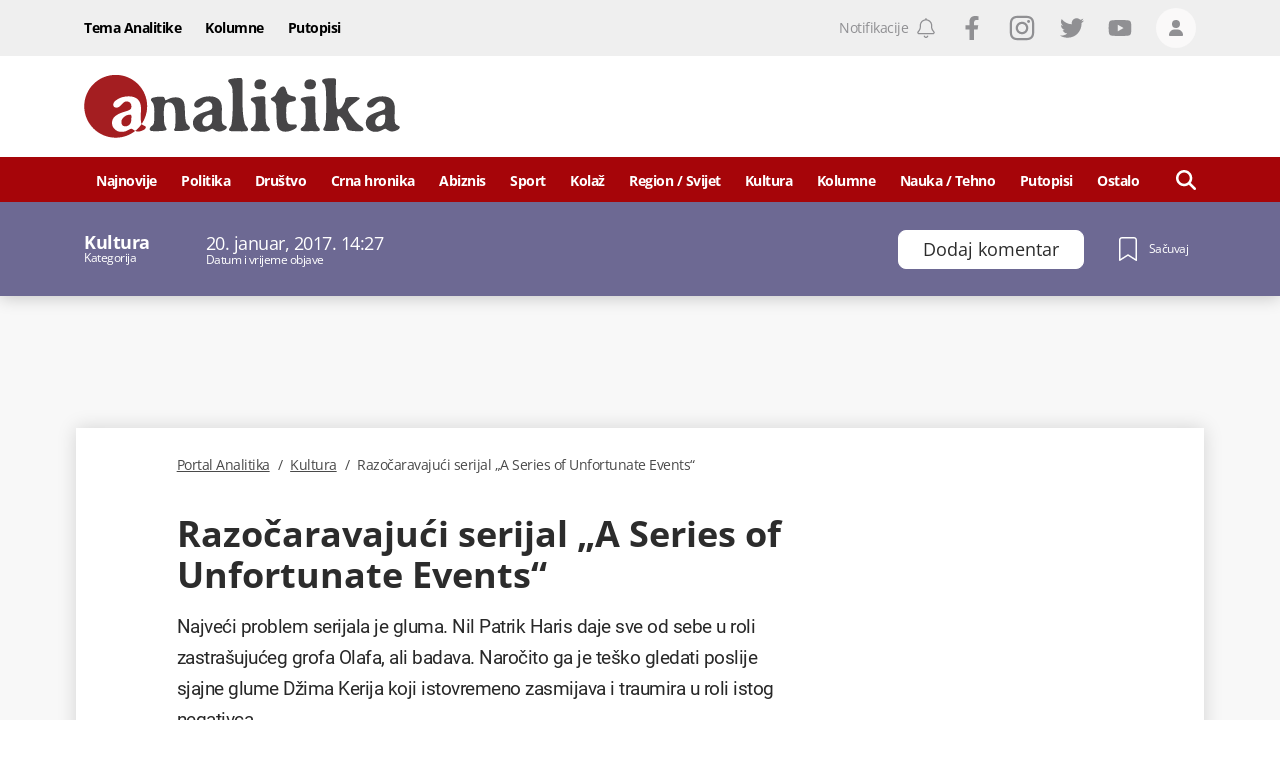

--- FILE ---
content_type: text/html; charset=utf-8
request_url: https://www.google.com/recaptcha/api2/anchor?ar=1&k=6LccJP0UAAAAAH4UFFG_nW_8ouooNCkBYTWHkUb6&co=aHR0cHM6Ly93d3cucG9ydGFsYW5hbGl0aWthLm1lOjQ0Mw..&hl=en&v=PoyoqOPhxBO7pBk68S4YbpHZ&size=invisible&anchor-ms=20000&execute-ms=30000&cb=ckdy19qhmpv
body_size: 48671
content:
<!DOCTYPE HTML><html dir="ltr" lang="en"><head><meta http-equiv="Content-Type" content="text/html; charset=UTF-8">
<meta http-equiv="X-UA-Compatible" content="IE=edge">
<title>reCAPTCHA</title>
<style type="text/css">
/* cyrillic-ext */
@font-face {
  font-family: 'Roboto';
  font-style: normal;
  font-weight: 400;
  font-stretch: 100%;
  src: url(//fonts.gstatic.com/s/roboto/v48/KFO7CnqEu92Fr1ME7kSn66aGLdTylUAMa3GUBHMdazTgWw.woff2) format('woff2');
  unicode-range: U+0460-052F, U+1C80-1C8A, U+20B4, U+2DE0-2DFF, U+A640-A69F, U+FE2E-FE2F;
}
/* cyrillic */
@font-face {
  font-family: 'Roboto';
  font-style: normal;
  font-weight: 400;
  font-stretch: 100%;
  src: url(//fonts.gstatic.com/s/roboto/v48/KFO7CnqEu92Fr1ME7kSn66aGLdTylUAMa3iUBHMdazTgWw.woff2) format('woff2');
  unicode-range: U+0301, U+0400-045F, U+0490-0491, U+04B0-04B1, U+2116;
}
/* greek-ext */
@font-face {
  font-family: 'Roboto';
  font-style: normal;
  font-weight: 400;
  font-stretch: 100%;
  src: url(//fonts.gstatic.com/s/roboto/v48/KFO7CnqEu92Fr1ME7kSn66aGLdTylUAMa3CUBHMdazTgWw.woff2) format('woff2');
  unicode-range: U+1F00-1FFF;
}
/* greek */
@font-face {
  font-family: 'Roboto';
  font-style: normal;
  font-weight: 400;
  font-stretch: 100%;
  src: url(//fonts.gstatic.com/s/roboto/v48/KFO7CnqEu92Fr1ME7kSn66aGLdTylUAMa3-UBHMdazTgWw.woff2) format('woff2');
  unicode-range: U+0370-0377, U+037A-037F, U+0384-038A, U+038C, U+038E-03A1, U+03A3-03FF;
}
/* math */
@font-face {
  font-family: 'Roboto';
  font-style: normal;
  font-weight: 400;
  font-stretch: 100%;
  src: url(//fonts.gstatic.com/s/roboto/v48/KFO7CnqEu92Fr1ME7kSn66aGLdTylUAMawCUBHMdazTgWw.woff2) format('woff2');
  unicode-range: U+0302-0303, U+0305, U+0307-0308, U+0310, U+0312, U+0315, U+031A, U+0326-0327, U+032C, U+032F-0330, U+0332-0333, U+0338, U+033A, U+0346, U+034D, U+0391-03A1, U+03A3-03A9, U+03B1-03C9, U+03D1, U+03D5-03D6, U+03F0-03F1, U+03F4-03F5, U+2016-2017, U+2034-2038, U+203C, U+2040, U+2043, U+2047, U+2050, U+2057, U+205F, U+2070-2071, U+2074-208E, U+2090-209C, U+20D0-20DC, U+20E1, U+20E5-20EF, U+2100-2112, U+2114-2115, U+2117-2121, U+2123-214F, U+2190, U+2192, U+2194-21AE, U+21B0-21E5, U+21F1-21F2, U+21F4-2211, U+2213-2214, U+2216-22FF, U+2308-230B, U+2310, U+2319, U+231C-2321, U+2336-237A, U+237C, U+2395, U+239B-23B7, U+23D0, U+23DC-23E1, U+2474-2475, U+25AF, U+25B3, U+25B7, U+25BD, U+25C1, U+25CA, U+25CC, U+25FB, U+266D-266F, U+27C0-27FF, U+2900-2AFF, U+2B0E-2B11, U+2B30-2B4C, U+2BFE, U+3030, U+FF5B, U+FF5D, U+1D400-1D7FF, U+1EE00-1EEFF;
}
/* symbols */
@font-face {
  font-family: 'Roboto';
  font-style: normal;
  font-weight: 400;
  font-stretch: 100%;
  src: url(//fonts.gstatic.com/s/roboto/v48/KFO7CnqEu92Fr1ME7kSn66aGLdTylUAMaxKUBHMdazTgWw.woff2) format('woff2');
  unicode-range: U+0001-000C, U+000E-001F, U+007F-009F, U+20DD-20E0, U+20E2-20E4, U+2150-218F, U+2190, U+2192, U+2194-2199, U+21AF, U+21E6-21F0, U+21F3, U+2218-2219, U+2299, U+22C4-22C6, U+2300-243F, U+2440-244A, U+2460-24FF, U+25A0-27BF, U+2800-28FF, U+2921-2922, U+2981, U+29BF, U+29EB, U+2B00-2BFF, U+4DC0-4DFF, U+FFF9-FFFB, U+10140-1018E, U+10190-1019C, U+101A0, U+101D0-101FD, U+102E0-102FB, U+10E60-10E7E, U+1D2C0-1D2D3, U+1D2E0-1D37F, U+1F000-1F0FF, U+1F100-1F1AD, U+1F1E6-1F1FF, U+1F30D-1F30F, U+1F315, U+1F31C, U+1F31E, U+1F320-1F32C, U+1F336, U+1F378, U+1F37D, U+1F382, U+1F393-1F39F, U+1F3A7-1F3A8, U+1F3AC-1F3AF, U+1F3C2, U+1F3C4-1F3C6, U+1F3CA-1F3CE, U+1F3D4-1F3E0, U+1F3ED, U+1F3F1-1F3F3, U+1F3F5-1F3F7, U+1F408, U+1F415, U+1F41F, U+1F426, U+1F43F, U+1F441-1F442, U+1F444, U+1F446-1F449, U+1F44C-1F44E, U+1F453, U+1F46A, U+1F47D, U+1F4A3, U+1F4B0, U+1F4B3, U+1F4B9, U+1F4BB, U+1F4BF, U+1F4C8-1F4CB, U+1F4D6, U+1F4DA, U+1F4DF, U+1F4E3-1F4E6, U+1F4EA-1F4ED, U+1F4F7, U+1F4F9-1F4FB, U+1F4FD-1F4FE, U+1F503, U+1F507-1F50B, U+1F50D, U+1F512-1F513, U+1F53E-1F54A, U+1F54F-1F5FA, U+1F610, U+1F650-1F67F, U+1F687, U+1F68D, U+1F691, U+1F694, U+1F698, U+1F6AD, U+1F6B2, U+1F6B9-1F6BA, U+1F6BC, U+1F6C6-1F6CF, U+1F6D3-1F6D7, U+1F6E0-1F6EA, U+1F6F0-1F6F3, U+1F6F7-1F6FC, U+1F700-1F7FF, U+1F800-1F80B, U+1F810-1F847, U+1F850-1F859, U+1F860-1F887, U+1F890-1F8AD, U+1F8B0-1F8BB, U+1F8C0-1F8C1, U+1F900-1F90B, U+1F93B, U+1F946, U+1F984, U+1F996, U+1F9E9, U+1FA00-1FA6F, U+1FA70-1FA7C, U+1FA80-1FA89, U+1FA8F-1FAC6, U+1FACE-1FADC, U+1FADF-1FAE9, U+1FAF0-1FAF8, U+1FB00-1FBFF;
}
/* vietnamese */
@font-face {
  font-family: 'Roboto';
  font-style: normal;
  font-weight: 400;
  font-stretch: 100%;
  src: url(//fonts.gstatic.com/s/roboto/v48/KFO7CnqEu92Fr1ME7kSn66aGLdTylUAMa3OUBHMdazTgWw.woff2) format('woff2');
  unicode-range: U+0102-0103, U+0110-0111, U+0128-0129, U+0168-0169, U+01A0-01A1, U+01AF-01B0, U+0300-0301, U+0303-0304, U+0308-0309, U+0323, U+0329, U+1EA0-1EF9, U+20AB;
}
/* latin-ext */
@font-face {
  font-family: 'Roboto';
  font-style: normal;
  font-weight: 400;
  font-stretch: 100%;
  src: url(//fonts.gstatic.com/s/roboto/v48/KFO7CnqEu92Fr1ME7kSn66aGLdTylUAMa3KUBHMdazTgWw.woff2) format('woff2');
  unicode-range: U+0100-02BA, U+02BD-02C5, U+02C7-02CC, U+02CE-02D7, U+02DD-02FF, U+0304, U+0308, U+0329, U+1D00-1DBF, U+1E00-1E9F, U+1EF2-1EFF, U+2020, U+20A0-20AB, U+20AD-20C0, U+2113, U+2C60-2C7F, U+A720-A7FF;
}
/* latin */
@font-face {
  font-family: 'Roboto';
  font-style: normal;
  font-weight: 400;
  font-stretch: 100%;
  src: url(//fonts.gstatic.com/s/roboto/v48/KFO7CnqEu92Fr1ME7kSn66aGLdTylUAMa3yUBHMdazQ.woff2) format('woff2');
  unicode-range: U+0000-00FF, U+0131, U+0152-0153, U+02BB-02BC, U+02C6, U+02DA, U+02DC, U+0304, U+0308, U+0329, U+2000-206F, U+20AC, U+2122, U+2191, U+2193, U+2212, U+2215, U+FEFF, U+FFFD;
}
/* cyrillic-ext */
@font-face {
  font-family: 'Roboto';
  font-style: normal;
  font-weight: 500;
  font-stretch: 100%;
  src: url(//fonts.gstatic.com/s/roboto/v48/KFO7CnqEu92Fr1ME7kSn66aGLdTylUAMa3GUBHMdazTgWw.woff2) format('woff2');
  unicode-range: U+0460-052F, U+1C80-1C8A, U+20B4, U+2DE0-2DFF, U+A640-A69F, U+FE2E-FE2F;
}
/* cyrillic */
@font-face {
  font-family: 'Roboto';
  font-style: normal;
  font-weight: 500;
  font-stretch: 100%;
  src: url(//fonts.gstatic.com/s/roboto/v48/KFO7CnqEu92Fr1ME7kSn66aGLdTylUAMa3iUBHMdazTgWw.woff2) format('woff2');
  unicode-range: U+0301, U+0400-045F, U+0490-0491, U+04B0-04B1, U+2116;
}
/* greek-ext */
@font-face {
  font-family: 'Roboto';
  font-style: normal;
  font-weight: 500;
  font-stretch: 100%;
  src: url(//fonts.gstatic.com/s/roboto/v48/KFO7CnqEu92Fr1ME7kSn66aGLdTylUAMa3CUBHMdazTgWw.woff2) format('woff2');
  unicode-range: U+1F00-1FFF;
}
/* greek */
@font-face {
  font-family: 'Roboto';
  font-style: normal;
  font-weight: 500;
  font-stretch: 100%;
  src: url(//fonts.gstatic.com/s/roboto/v48/KFO7CnqEu92Fr1ME7kSn66aGLdTylUAMa3-UBHMdazTgWw.woff2) format('woff2');
  unicode-range: U+0370-0377, U+037A-037F, U+0384-038A, U+038C, U+038E-03A1, U+03A3-03FF;
}
/* math */
@font-face {
  font-family: 'Roboto';
  font-style: normal;
  font-weight: 500;
  font-stretch: 100%;
  src: url(//fonts.gstatic.com/s/roboto/v48/KFO7CnqEu92Fr1ME7kSn66aGLdTylUAMawCUBHMdazTgWw.woff2) format('woff2');
  unicode-range: U+0302-0303, U+0305, U+0307-0308, U+0310, U+0312, U+0315, U+031A, U+0326-0327, U+032C, U+032F-0330, U+0332-0333, U+0338, U+033A, U+0346, U+034D, U+0391-03A1, U+03A3-03A9, U+03B1-03C9, U+03D1, U+03D5-03D6, U+03F0-03F1, U+03F4-03F5, U+2016-2017, U+2034-2038, U+203C, U+2040, U+2043, U+2047, U+2050, U+2057, U+205F, U+2070-2071, U+2074-208E, U+2090-209C, U+20D0-20DC, U+20E1, U+20E5-20EF, U+2100-2112, U+2114-2115, U+2117-2121, U+2123-214F, U+2190, U+2192, U+2194-21AE, U+21B0-21E5, U+21F1-21F2, U+21F4-2211, U+2213-2214, U+2216-22FF, U+2308-230B, U+2310, U+2319, U+231C-2321, U+2336-237A, U+237C, U+2395, U+239B-23B7, U+23D0, U+23DC-23E1, U+2474-2475, U+25AF, U+25B3, U+25B7, U+25BD, U+25C1, U+25CA, U+25CC, U+25FB, U+266D-266F, U+27C0-27FF, U+2900-2AFF, U+2B0E-2B11, U+2B30-2B4C, U+2BFE, U+3030, U+FF5B, U+FF5D, U+1D400-1D7FF, U+1EE00-1EEFF;
}
/* symbols */
@font-face {
  font-family: 'Roboto';
  font-style: normal;
  font-weight: 500;
  font-stretch: 100%;
  src: url(//fonts.gstatic.com/s/roboto/v48/KFO7CnqEu92Fr1ME7kSn66aGLdTylUAMaxKUBHMdazTgWw.woff2) format('woff2');
  unicode-range: U+0001-000C, U+000E-001F, U+007F-009F, U+20DD-20E0, U+20E2-20E4, U+2150-218F, U+2190, U+2192, U+2194-2199, U+21AF, U+21E6-21F0, U+21F3, U+2218-2219, U+2299, U+22C4-22C6, U+2300-243F, U+2440-244A, U+2460-24FF, U+25A0-27BF, U+2800-28FF, U+2921-2922, U+2981, U+29BF, U+29EB, U+2B00-2BFF, U+4DC0-4DFF, U+FFF9-FFFB, U+10140-1018E, U+10190-1019C, U+101A0, U+101D0-101FD, U+102E0-102FB, U+10E60-10E7E, U+1D2C0-1D2D3, U+1D2E0-1D37F, U+1F000-1F0FF, U+1F100-1F1AD, U+1F1E6-1F1FF, U+1F30D-1F30F, U+1F315, U+1F31C, U+1F31E, U+1F320-1F32C, U+1F336, U+1F378, U+1F37D, U+1F382, U+1F393-1F39F, U+1F3A7-1F3A8, U+1F3AC-1F3AF, U+1F3C2, U+1F3C4-1F3C6, U+1F3CA-1F3CE, U+1F3D4-1F3E0, U+1F3ED, U+1F3F1-1F3F3, U+1F3F5-1F3F7, U+1F408, U+1F415, U+1F41F, U+1F426, U+1F43F, U+1F441-1F442, U+1F444, U+1F446-1F449, U+1F44C-1F44E, U+1F453, U+1F46A, U+1F47D, U+1F4A3, U+1F4B0, U+1F4B3, U+1F4B9, U+1F4BB, U+1F4BF, U+1F4C8-1F4CB, U+1F4D6, U+1F4DA, U+1F4DF, U+1F4E3-1F4E6, U+1F4EA-1F4ED, U+1F4F7, U+1F4F9-1F4FB, U+1F4FD-1F4FE, U+1F503, U+1F507-1F50B, U+1F50D, U+1F512-1F513, U+1F53E-1F54A, U+1F54F-1F5FA, U+1F610, U+1F650-1F67F, U+1F687, U+1F68D, U+1F691, U+1F694, U+1F698, U+1F6AD, U+1F6B2, U+1F6B9-1F6BA, U+1F6BC, U+1F6C6-1F6CF, U+1F6D3-1F6D7, U+1F6E0-1F6EA, U+1F6F0-1F6F3, U+1F6F7-1F6FC, U+1F700-1F7FF, U+1F800-1F80B, U+1F810-1F847, U+1F850-1F859, U+1F860-1F887, U+1F890-1F8AD, U+1F8B0-1F8BB, U+1F8C0-1F8C1, U+1F900-1F90B, U+1F93B, U+1F946, U+1F984, U+1F996, U+1F9E9, U+1FA00-1FA6F, U+1FA70-1FA7C, U+1FA80-1FA89, U+1FA8F-1FAC6, U+1FACE-1FADC, U+1FADF-1FAE9, U+1FAF0-1FAF8, U+1FB00-1FBFF;
}
/* vietnamese */
@font-face {
  font-family: 'Roboto';
  font-style: normal;
  font-weight: 500;
  font-stretch: 100%;
  src: url(//fonts.gstatic.com/s/roboto/v48/KFO7CnqEu92Fr1ME7kSn66aGLdTylUAMa3OUBHMdazTgWw.woff2) format('woff2');
  unicode-range: U+0102-0103, U+0110-0111, U+0128-0129, U+0168-0169, U+01A0-01A1, U+01AF-01B0, U+0300-0301, U+0303-0304, U+0308-0309, U+0323, U+0329, U+1EA0-1EF9, U+20AB;
}
/* latin-ext */
@font-face {
  font-family: 'Roboto';
  font-style: normal;
  font-weight: 500;
  font-stretch: 100%;
  src: url(//fonts.gstatic.com/s/roboto/v48/KFO7CnqEu92Fr1ME7kSn66aGLdTylUAMa3KUBHMdazTgWw.woff2) format('woff2');
  unicode-range: U+0100-02BA, U+02BD-02C5, U+02C7-02CC, U+02CE-02D7, U+02DD-02FF, U+0304, U+0308, U+0329, U+1D00-1DBF, U+1E00-1E9F, U+1EF2-1EFF, U+2020, U+20A0-20AB, U+20AD-20C0, U+2113, U+2C60-2C7F, U+A720-A7FF;
}
/* latin */
@font-face {
  font-family: 'Roboto';
  font-style: normal;
  font-weight: 500;
  font-stretch: 100%;
  src: url(//fonts.gstatic.com/s/roboto/v48/KFO7CnqEu92Fr1ME7kSn66aGLdTylUAMa3yUBHMdazQ.woff2) format('woff2');
  unicode-range: U+0000-00FF, U+0131, U+0152-0153, U+02BB-02BC, U+02C6, U+02DA, U+02DC, U+0304, U+0308, U+0329, U+2000-206F, U+20AC, U+2122, U+2191, U+2193, U+2212, U+2215, U+FEFF, U+FFFD;
}
/* cyrillic-ext */
@font-face {
  font-family: 'Roboto';
  font-style: normal;
  font-weight: 900;
  font-stretch: 100%;
  src: url(//fonts.gstatic.com/s/roboto/v48/KFO7CnqEu92Fr1ME7kSn66aGLdTylUAMa3GUBHMdazTgWw.woff2) format('woff2');
  unicode-range: U+0460-052F, U+1C80-1C8A, U+20B4, U+2DE0-2DFF, U+A640-A69F, U+FE2E-FE2F;
}
/* cyrillic */
@font-face {
  font-family: 'Roboto';
  font-style: normal;
  font-weight: 900;
  font-stretch: 100%;
  src: url(//fonts.gstatic.com/s/roboto/v48/KFO7CnqEu92Fr1ME7kSn66aGLdTylUAMa3iUBHMdazTgWw.woff2) format('woff2');
  unicode-range: U+0301, U+0400-045F, U+0490-0491, U+04B0-04B1, U+2116;
}
/* greek-ext */
@font-face {
  font-family: 'Roboto';
  font-style: normal;
  font-weight: 900;
  font-stretch: 100%;
  src: url(//fonts.gstatic.com/s/roboto/v48/KFO7CnqEu92Fr1ME7kSn66aGLdTylUAMa3CUBHMdazTgWw.woff2) format('woff2');
  unicode-range: U+1F00-1FFF;
}
/* greek */
@font-face {
  font-family: 'Roboto';
  font-style: normal;
  font-weight: 900;
  font-stretch: 100%;
  src: url(//fonts.gstatic.com/s/roboto/v48/KFO7CnqEu92Fr1ME7kSn66aGLdTylUAMa3-UBHMdazTgWw.woff2) format('woff2');
  unicode-range: U+0370-0377, U+037A-037F, U+0384-038A, U+038C, U+038E-03A1, U+03A3-03FF;
}
/* math */
@font-face {
  font-family: 'Roboto';
  font-style: normal;
  font-weight: 900;
  font-stretch: 100%;
  src: url(//fonts.gstatic.com/s/roboto/v48/KFO7CnqEu92Fr1ME7kSn66aGLdTylUAMawCUBHMdazTgWw.woff2) format('woff2');
  unicode-range: U+0302-0303, U+0305, U+0307-0308, U+0310, U+0312, U+0315, U+031A, U+0326-0327, U+032C, U+032F-0330, U+0332-0333, U+0338, U+033A, U+0346, U+034D, U+0391-03A1, U+03A3-03A9, U+03B1-03C9, U+03D1, U+03D5-03D6, U+03F0-03F1, U+03F4-03F5, U+2016-2017, U+2034-2038, U+203C, U+2040, U+2043, U+2047, U+2050, U+2057, U+205F, U+2070-2071, U+2074-208E, U+2090-209C, U+20D0-20DC, U+20E1, U+20E5-20EF, U+2100-2112, U+2114-2115, U+2117-2121, U+2123-214F, U+2190, U+2192, U+2194-21AE, U+21B0-21E5, U+21F1-21F2, U+21F4-2211, U+2213-2214, U+2216-22FF, U+2308-230B, U+2310, U+2319, U+231C-2321, U+2336-237A, U+237C, U+2395, U+239B-23B7, U+23D0, U+23DC-23E1, U+2474-2475, U+25AF, U+25B3, U+25B7, U+25BD, U+25C1, U+25CA, U+25CC, U+25FB, U+266D-266F, U+27C0-27FF, U+2900-2AFF, U+2B0E-2B11, U+2B30-2B4C, U+2BFE, U+3030, U+FF5B, U+FF5D, U+1D400-1D7FF, U+1EE00-1EEFF;
}
/* symbols */
@font-face {
  font-family: 'Roboto';
  font-style: normal;
  font-weight: 900;
  font-stretch: 100%;
  src: url(//fonts.gstatic.com/s/roboto/v48/KFO7CnqEu92Fr1ME7kSn66aGLdTylUAMaxKUBHMdazTgWw.woff2) format('woff2');
  unicode-range: U+0001-000C, U+000E-001F, U+007F-009F, U+20DD-20E0, U+20E2-20E4, U+2150-218F, U+2190, U+2192, U+2194-2199, U+21AF, U+21E6-21F0, U+21F3, U+2218-2219, U+2299, U+22C4-22C6, U+2300-243F, U+2440-244A, U+2460-24FF, U+25A0-27BF, U+2800-28FF, U+2921-2922, U+2981, U+29BF, U+29EB, U+2B00-2BFF, U+4DC0-4DFF, U+FFF9-FFFB, U+10140-1018E, U+10190-1019C, U+101A0, U+101D0-101FD, U+102E0-102FB, U+10E60-10E7E, U+1D2C0-1D2D3, U+1D2E0-1D37F, U+1F000-1F0FF, U+1F100-1F1AD, U+1F1E6-1F1FF, U+1F30D-1F30F, U+1F315, U+1F31C, U+1F31E, U+1F320-1F32C, U+1F336, U+1F378, U+1F37D, U+1F382, U+1F393-1F39F, U+1F3A7-1F3A8, U+1F3AC-1F3AF, U+1F3C2, U+1F3C4-1F3C6, U+1F3CA-1F3CE, U+1F3D4-1F3E0, U+1F3ED, U+1F3F1-1F3F3, U+1F3F5-1F3F7, U+1F408, U+1F415, U+1F41F, U+1F426, U+1F43F, U+1F441-1F442, U+1F444, U+1F446-1F449, U+1F44C-1F44E, U+1F453, U+1F46A, U+1F47D, U+1F4A3, U+1F4B0, U+1F4B3, U+1F4B9, U+1F4BB, U+1F4BF, U+1F4C8-1F4CB, U+1F4D6, U+1F4DA, U+1F4DF, U+1F4E3-1F4E6, U+1F4EA-1F4ED, U+1F4F7, U+1F4F9-1F4FB, U+1F4FD-1F4FE, U+1F503, U+1F507-1F50B, U+1F50D, U+1F512-1F513, U+1F53E-1F54A, U+1F54F-1F5FA, U+1F610, U+1F650-1F67F, U+1F687, U+1F68D, U+1F691, U+1F694, U+1F698, U+1F6AD, U+1F6B2, U+1F6B9-1F6BA, U+1F6BC, U+1F6C6-1F6CF, U+1F6D3-1F6D7, U+1F6E0-1F6EA, U+1F6F0-1F6F3, U+1F6F7-1F6FC, U+1F700-1F7FF, U+1F800-1F80B, U+1F810-1F847, U+1F850-1F859, U+1F860-1F887, U+1F890-1F8AD, U+1F8B0-1F8BB, U+1F8C0-1F8C1, U+1F900-1F90B, U+1F93B, U+1F946, U+1F984, U+1F996, U+1F9E9, U+1FA00-1FA6F, U+1FA70-1FA7C, U+1FA80-1FA89, U+1FA8F-1FAC6, U+1FACE-1FADC, U+1FADF-1FAE9, U+1FAF0-1FAF8, U+1FB00-1FBFF;
}
/* vietnamese */
@font-face {
  font-family: 'Roboto';
  font-style: normal;
  font-weight: 900;
  font-stretch: 100%;
  src: url(//fonts.gstatic.com/s/roboto/v48/KFO7CnqEu92Fr1ME7kSn66aGLdTylUAMa3OUBHMdazTgWw.woff2) format('woff2');
  unicode-range: U+0102-0103, U+0110-0111, U+0128-0129, U+0168-0169, U+01A0-01A1, U+01AF-01B0, U+0300-0301, U+0303-0304, U+0308-0309, U+0323, U+0329, U+1EA0-1EF9, U+20AB;
}
/* latin-ext */
@font-face {
  font-family: 'Roboto';
  font-style: normal;
  font-weight: 900;
  font-stretch: 100%;
  src: url(//fonts.gstatic.com/s/roboto/v48/KFO7CnqEu92Fr1ME7kSn66aGLdTylUAMa3KUBHMdazTgWw.woff2) format('woff2');
  unicode-range: U+0100-02BA, U+02BD-02C5, U+02C7-02CC, U+02CE-02D7, U+02DD-02FF, U+0304, U+0308, U+0329, U+1D00-1DBF, U+1E00-1E9F, U+1EF2-1EFF, U+2020, U+20A0-20AB, U+20AD-20C0, U+2113, U+2C60-2C7F, U+A720-A7FF;
}
/* latin */
@font-face {
  font-family: 'Roboto';
  font-style: normal;
  font-weight: 900;
  font-stretch: 100%;
  src: url(//fonts.gstatic.com/s/roboto/v48/KFO7CnqEu92Fr1ME7kSn66aGLdTylUAMa3yUBHMdazQ.woff2) format('woff2');
  unicode-range: U+0000-00FF, U+0131, U+0152-0153, U+02BB-02BC, U+02C6, U+02DA, U+02DC, U+0304, U+0308, U+0329, U+2000-206F, U+20AC, U+2122, U+2191, U+2193, U+2212, U+2215, U+FEFF, U+FFFD;
}

</style>
<link rel="stylesheet" type="text/css" href="https://www.gstatic.com/recaptcha/releases/PoyoqOPhxBO7pBk68S4YbpHZ/styles__ltr.css">
<script nonce="3lHcHIzI8esFL5htOPEBgA" type="text/javascript">window['__recaptcha_api'] = 'https://www.google.com/recaptcha/api2/';</script>
<script type="text/javascript" src="https://www.gstatic.com/recaptcha/releases/PoyoqOPhxBO7pBk68S4YbpHZ/recaptcha__en.js" nonce="3lHcHIzI8esFL5htOPEBgA">
      
    </script></head>
<body><div id="rc-anchor-alert" class="rc-anchor-alert"></div>
<input type="hidden" id="recaptcha-token" value="[base64]">
<script type="text/javascript" nonce="3lHcHIzI8esFL5htOPEBgA">
      recaptcha.anchor.Main.init("[\x22ainput\x22,[\x22bgdata\x22,\x22\x22,\[base64]/[base64]/[base64]/ZyhXLGgpOnEoW04sMjEsbF0sVywwKSxoKSxmYWxzZSxmYWxzZSl9Y2F0Y2goayl7RygzNTgsVyk/[base64]/[base64]/[base64]/[base64]/[base64]/[base64]/[base64]/bmV3IEJbT10oRFswXSk6dz09Mj9uZXcgQltPXShEWzBdLERbMV0pOnc9PTM/bmV3IEJbT10oRFswXSxEWzFdLERbMl0pOnc9PTQ/[base64]/[base64]/[base64]/[base64]/[base64]\\u003d\x22,\[base64]\\u003d\x22,\x22wrhcw7LDo8KYI8KhT8KdcQ7DisKQw5YUAVfChsOQEHnDmybDpWHCnWwBVSHCtwTDvXlNKm9NV8OMUsO/w5J4HnvCuwtnM8KifjJawrsXw4rDjsK4IsKYwrLCssKPw4dsw7hKHcKmN2/DkcO4UcO3w6HDgQnChcOdwr0iCsOSLirCgsOlMHhwIsOWw7rCiQnDucOEFE0IwofDqlDCn8OIwqzDmsOlYQbDusK9wqDCrEXCqkIMw5jDocK3wqo0w7kKwrzCr8KJwqbDvVTDoMKNwonDolhlwrhew4U1w4nDu8KBXsKRw5kQPMOcaMKOTB/[base64]/DtFh2Rxc9dMOqw7htwozDhkrDtMKGBMOPYMOnTHxhwoh/dzxmeG9LwpMJw7zDjsKuFcK+wpbDgE7CssOCJMOhw79Hw4EOw7Q2fE5geAvDsQ1ycsKZwotMZgzDisOzcn5Gw61xRcOIDMOkYRc6w6MAFsOCw4bCu8K2aR/CrsORFHwHw580UwR0QsKuwpHCqFRzOcOow6jCvMKiwrXDpgXCg8Olw4HDhMO1V8OywpXDi8OXKsKOwpLDr8Ojw5A/V8Oxwrwzw67CkDxiwqAcw4sZwp4hSAfCsyNbw4kqcMOPV8ORY8KFw6VODcKMZMKBw5rCg8O/RcKdw6XCiSopfgHCgmnDiyvCjsKFwpF2wpM2wpEbE8KpwqJ2w5hTHX/Cm8OgwrPCqcOgwofDm8OJwoHDmWTCjMKrw5Vcw4oew67DmHHClynCgAQ0dcO2w7V5w7DDmjPDiXLCkTU7NUzDrUTDs3Quw5MaVXvCnMOrw7/[base64]/RxvDpjfCiDBUwrHDhsK+acOHw418wr3Cr8KAIlkRMcOMw67CmcKJSMObQhDDr2cDcsKOw6XCmBRQw7ALwpIodUvDocO8XD/DjFBMR8ODwpIARhTCq3PDrcKRw6LDog/CmsK9w4JnwozDv1ZJAFhOEHxVw7dmw4TChRjCuirDlHdMw618GEciADLCi8OeDcO0w40mKV5RTy3DscKYRmk+SGQXYcOvSMKxEh1SYSDCkMOfe8KpOmtqYhRJfTM6woXDowdJO8KHw7/ChAHCuCRiwpwZwrMcN0gBw4TDnXvCvgzDtsK9w79rw6YvWMO4w5klwo/Cj8O1ZGHDp8KhUsKfHMKXw5XDj8K2w6DCgD/DgR0pHD3CjwdGK0/CgcOSw6w5wq7Dk8KRwr7DoTlhw6YyZ3HDiQkPwqHDuyDDiUhXwqvDq1/CgFjCm8KgwqYaNcOqA8KtwoXDk8K6S0o8w4TDv8OeID8HdcKBdBjDhAVOw4fDkXpqV8KSwot6KhjDuyFRw53DnsOgwpYCw6xNw6rCpsKvwohEJWDCmiVIwr5Ew4XCoMO+VsKsw57Ds8OrLB5twp89PMKPXTHDpVUqaHnCtcO4X2XDn8Oiw7fClQsDwp7CqcODw6Uow4/CtcKKw5HCkMKwacKyWlcbQsOCwrwaZSjCv8Okw4jDq0bDusKIw7/CqsKLFRBcfwjDuzvCg8OfDijDkSXDuAbDr8O8w69QwoA2w4XDg8KswoLCgMKyIWrDiMKEw4AEIw4rwqMIH8O5K8KpAsKcwoB+wrXDn8Olw5YLUsOgwo3DpyQ7wp3DqcKPQ8K0wpRoU8O/QsOPGcKvQ8KMw4bDnGjCtcKSNMK5BDnCpBDChXQzwpYlw5nDnn/CjVbCk8KpXcO/RRTDocOfDcOMVcKWHx7Cn8Kgw7zDtgReLcOATcK5wpvDgmDDjMOjwp3Dk8KRZMK6wpfCmsOGw4XCqjUTHsKpasODAB4bHMOMQXTDnzTClsKmWsOJGcKDwrDCvcO8EjbCtMOiwrvCnQwZw4DCiXRsbMOed31HwoPDoVbDp8KSw4rDucO/w7Q2AMO9wpHCm8O1PcOGwqkQwpXDpsK/wqTCpcKFOzcZwpJDXHrDhF7CmEvCoBXDnHvDn8OfayUNw5XCjHzDtE0DUSHCqcOgLcOlwqnCmMKpHsO8w5fDncOdw71hVnUYZEQWSykNw7XDuMOywojDmG8HcQg0wq7Clgh7e8OYe3w+SMOCL3shdgXCo8OZwoAkH1zDqmDDs23CmMO7f8OVw48+VsOhw67DgU/Chj/[base64]/DmMO5woHDj8O7JlMrbsKhw6MNLBMkw6Q7AsK7ZsKlw5R6Y8OyKR8hf8OINMKPw53CscOdw41xRcKvIj/CosOQCTjCkMKSwovCrFfCosOdCXhcDsOIw5bDn3BUw6/ClMOFSsOFw49BUsKBQ3LChcKGw7/CoyvCtkMwwpMlOFVMwqLCkwsgw6ltw7zDoMKPw43DtMK4N202woFDwpVyOcO4SmHCiTXCiC0Ew5vDrcKeCsKESVhrw7Bvwo3Co0QXSRIODXdIwoLCj8OTesO2wonDjsOfMi85NDJLEXHDlTbDg8OfVXPCi8KjNMKwSsO7w60bw6MOwozDum9bDsO/woM4UMORw77CnMKIEcOwbxnCrsK+dy3CmcOgOcOfw4jDkXXCi8OLw5/DgF/[base64]/CoXVVOcK9MgccFU3CkTwqN03CiRPCucKWworDlHpdw5bCvV9SH1d4VcOawroaw7d7w5haKknCrwIowpZlXk3Cug/Dvh/DrsO5w7/ClixII8O5worDhsO5X0I2X1IywrtnfcKjwpvCnWVawpRRUBIaw5d5w6zCoGIiTDVYw5Z7bsOYB8KZwpjDrcOIw6V2w4HDhw/DtcOYwrIYLcKXwohowqN8F0pLw5Ewa8KxOjrDscKnDMOWY8KqCcOLPcOsYgvCucO+NsOpw6J/Ey4two/CokLCpRDDv8KTRAvDrVdywpFbZsOqwokLw5Ibe8KPFsK4ViQmJhZcw4Izw5/DoB3DjgEow6TCnsO4XSoQbcOXwrXCpHA7w6c5fcOCw5fCmcOIwq3Cv1jClVxEYRsTWMKIX8OmYcOSKsKLwq5hw45yw7sILsOkw41KPcO5d2NxYMO+wpUpw5PCmwMpQCFTw4dcwrbCtj9Xwp/DpsOBZSwHIsKEH0nDtBHCrsKKdMKyLVHDj0rChMKPAMKowqFUwp/[base64]/D8OzNkrDoV5RccOxwplkw4PCpjNrw4MJwqAQBcKuw4NawpnDtcObwqIlcWfCu0rCr8O6aU3Dr8OiNkzCt8KnwpABc0AnMxplw7IJIcKsP2J6OncFHMOxKsKsw6UxQT3DpC4Lw6cbwr5nw4vCp2nChMOEUW0/[base64]/aMOowpfDl37Di8KYa8KNXsOFLsORWVrCs8ODw57DsQoBw6LDssKGwobCuDVTwqvCqcO7wrtTw65+w6LDonQEDm7CrMOjVcO6w6xtw5/DoyvCjn0fw55awpvCtHnDrBZTKcOEHGzDl8KyOBHDtyxsOsKJwr3DucK+e8KKZGp8w4JlIMKCw67CnsKow6TCrcKpRxITwovCngFcIMK/w6PCkg8QPA/DjsOKwqVOw4zDmQdXB8KwwozCnjvDrhBJwoPDk8Oqw7PCscOtwrtjc8OjcEUUVsKbfVNWER9Ww6PDkA85woViwoN4w67DhDdJwpjCkAk2wp53woJ8VgLCk8KvwrIzw6ReIAR2w65jw67Cu8K9IVpOI0TDtHbDlcKhwrnDuScjw6Bew4rCsRLCmsKVwo/CgSFJwoplw5kML8KAwoXDmkfDq2E2O2RewqHCiALDsBPCoBxxwqrCtyjCikQ/w78yw6jDvgXDoMKpbsKFw4/DkMOrw6oBGiRUw6hpNMKqwrPCo2/DpMKvw60MwovCm8K0w4nCgjhEwovClTF5M8ObESR/wrPDpcOIw4fDsRdxUcOseMOXw655fsOELzBqwpQna8Ovw7xSwpg1w6zCqWgTw5jDs8KCw5rCs8OCJlsuI8OjJwnDtinDsF9awpzCk8Kfwq3DjBLDocKXCwHDjMKgwo/ClMO0MzvCjgbDhEolwprCkcKmM8KJWsKnw7dfwovDscOuwqEIw5zCosKBw77DgxHDsUkJS8OxwpwjKVXCjMOVw6/[base64]/bhcCwozDryEmcl9VWcOuRcOewrDDviAVwrfDtVZGw6DDg8OqwqNQw7fCsDXCui3CrsOySsOXG8Ozw5B8w6JMwqrClMOyal5qcRjCi8KEw70Cw5LCrBk0w791bsKHwr/DmsOWHcK7wq/DlsKXw44Tw49NOk1RwrkbPhbCtFPDmMO1HV3ClxTDiBxaesOcwq/Co0IJwqvDj8KNIQosw5zDjMKcJMKpIRDCiBrCrDVRwo9TZG7Ch8OFw69OZEjCukHDm8K1DR/DncKiN0VVUMKEbQZAwqzCh8KHZ31Vw4BtUDdIw6AVByrDssKJwrgAFcOfw4fCg8O4HRHCqcOuw5PCsRPDmMO9woAgwoo3eC/Ct8K1PcONVjXCtMKXCmLCi8OOwqt5TgEXw6onNlhvK8Oiwqlmw5nCtcKfw5cpDhvCqj5dwoZrwokAw6lcwr0nw7PCj8Krw5YIW8ORHQ7CmMOqwrlUw5/CnXrDisOvwqQvOTFkw7XDt8KNw6FgDCtww7fCiHjCpMKtUcKEw6XCiFZvwod8w5gxwr/CrsKew5pHT3rDizfCqivDn8KIWMK+wrYTw6/Dg8OsPAnCgVjCgnHCuRjCo8KgdsOgcMKZX1PDosKFw6HCscOZaMKGw5DDl8OAYcKzMsKzIcOMw696UMKRQcOBw6bCn8OGwrJrwpZtwpkiw6VHw6zDhMKPw7nCi8K0fH4lYTARdURkw5gdw4XDusO8w7PCoU/Cq8Kuazc5wrN9LFE9w597YHPDkzvCgT4wwrlaw6o6wrIpw4Mjw7/CjA8nb8Kuw6jDm3g8wpvCs2fCjsKjUcOqwojDhMKpwrfCjcOew7/CpUvCtglaw6PDhEJVHcOBw685wo7Cvy7ClcKzV8Kgw7DDjMO0DMKIwogqNWfDgcOQOwleI31TFQ5SHkbDjsOvYnEhw4Fvwq8HFEJ5wrzDnsOKTVZUYMKJQ2YcfQkpe8O/[base64]/CtTsWQmbDgyR/K33Cj8K8w7N5S8KPZ30lwrpvXidjw4nDtsOow7rCuSECwoxMcBY0wqpYw4nCoRZwwpUUIMO4wp/DoMOKw6c5w7FsKcOEwrTDssKiOMO/wpvDpnHDn1DCnsOFwonCmiYyKD4YwoLDnnvDlsKKC33CsSdDwqfDgj3CuGs4w7JSwoLDssOFwpl0w4jCvVLDp8K/woxlDwIxwq43NsK6w5rCvEjDgmHCvBjCv8OAw7ghwonDncKZwoDCsDEyUsOBwp7DlMOxwpwCNmvDr8O2wrcyXsK9wrjCicOjw6HDiMKvw7rDgw7Dq8KlwpdBw4hEw4cUIcO8f8Kuwp1kAcKYwpHCjcODwq07Ex4pVCfDtG3ClErDim/Ctn0JUcKgNcOSecKwQTVzw7cSJjHCoSbCmMO1HMKHw7TCoEpnwpVpHsOxN8KWw4lVf8KPT8KaHnZtwopCWQRKV8OFw4DDgRbCjQl8w5zDpsKzYMOqw5TDui/Cj8O2WsO4FBVAOcKkdx52wo07w6klw6V4wq4kwoRoWcO7wqEMw7nDn8OJwqcHwqPDpVwiWMKVSsOkP8K8w4rDs1cGaMOHKcOfXmDCkQbDlX/[base64]/Cg8OWw6bCuCzDn17DgcKAw4kZw6ojQBszw7LDoBLCgcKww6JiwpfCuMOeasODwpltwpJHwoPDm1HChMKWLXrDrsKNwpHDscOfAsKjw51Mw6kiMGtgETtJQHjClHMgwpV/wrXCk8K9w6vDlMK/ccOPwr4RYsKzXcK9wpzDhGoUHBHCg3jCmmDCg8K6wpPDosK+wpRxw6oJYDzDkF/CpHPCsB7DrMONw7FFC8K6wqNuZsKnGsOGKMO+w53CtMKZw7txwr8Uw6jDgSppw6l7wp7Dlit5d8O1IMO9w43DkMOickY7wqXDrBxKZT1wOSPDk8KmSsOgTBcoHsOHAcKFwrPDscOjwpXDvsO1dzbDmMKOe8Kyw5bDvMOZJhrDqRtxw6bCk8KDGjHCvcOPwqzDol/[base64]/DkT7Cq8KLHyTDrg7CgVTDgzFWLsKpwofCiRTCuj0zHRPCtDQ8w4jDr8O/CnQZw6F8wr84w6XDocO6w5Elwq0xwqHDrsKHIMOudcK4PcKUwpDDucKswpMQcMOcfUBYw6nCq8KCa3g6LWlne2hFw7zDjnEFHAkmU2PDuR7Dgg7Ck11KwqLDvxczw4/CqQ/CnMOFwr46UAghNsO8IwPDm8Kxwos/ThPCuDIMw6/[base64]/Cs8O+TVjDunTCmMKTNMOwLmYKY8OHw51hZsOtVSLDg8O9EsOWw5gUwpMzAnPDqMKDEcKPT2/DocO/wosow5c6w6DCiMOgwq0iT0ATTcKnw7E6CMO1wpg3wptkwpJpZ8K1A3DCnMO5fMOAYMO3ZznCo8OLw4fCi8OaRgtbwofDrjEOOwHCgGTDkyQHw5jDkCnCl1UpcGbCoHpkwprChcOPw5zDsx8Rw5TDqMOXw6jCtTwxYcKtwr57wqZsMMKfewjCtsOuDsK9D2/CicKLwp4qw5EKOsKBwrbCihwqw5DDlcOSMgrDrRwbw69uw6jDosO9w7o3w4DCvl4Jw4kYw5wQcFzCucOmM8OAEcOcFsKHVsKYLm1+QRx+cHLDoMOIwozCqHN4wpVMwqjDvsOwXMK/wpfCrQkDwpVlSDnDpSDDmgoXw78/[base64]/w7zDmTzDojFKwpfDtkJrw5cdwpUOKMOWw4VfVETDiMKpw4NEXBsJHsKsw7XDq2kOLhXDkRbCssKEwrIow5vCoTDClsOCXcOxwoHCpMOLw4dCw68Hw7XCmsO8woNIw6Jkwo3CkcOeGMOEe8KtQH9INMOBw7HCtMOTKMKew6fCiRjDicK5TxzDuMO/DHtQwqR5cMOZfMOVP8O2FcKPwqjDlR1Yw69JwrYMwqcbw7zCgcKQwrfDiEHCklHChH52QcKWd8OEwqdpw5nDmyTDhcO6dsOvwpoFSRkXw5I5wpBhd8Oqw68DOQ0Ww7DCnHY8TcOZW2fCoh1TwpI3cDXDo8O0S8OUw5HCm3A3w7XDusKPeyLDpFIUw5E/BMKCdcO9WwdFNsKswprDl8OBJEZHRh4zwqfChS/CqWzDgsOtbz4kAMKXFcOzw40YAsOnwrDCvirDl1LCqizCnB97wqViMUQpw7/Dt8KrTDvCvMO3w4LCsDNRw4gHwpTDtw/CjsOTAMK5wp3ChsKYw53CvmHCm8OHwrt2BX7DtsKBw5nDtG9Kw7RrdgfDiAVIbMKKw6bDnUcYw45wJ03Dl8KtaURcfWFCw73Cu8O0V2LCuCE5wp0Hw7nCj8Ohe8KLasK4w7FPwq9kM8K4wqjCmcKjUijCnEzCtgcOwo/DhjULB8OkUWZxYEd0wo3DpsKbP1wPajvClsO2wqxDwo3DncOQZ8OnG8KZw5rCkV1lanjCsBYYwplpw6/Dk8OoQGl8wrPCh2l0w6jCtsOmCsOSfcKJfC9rw5bDqxnClB3CnkJ3HcKawrJKXnAYwo5iUSnCulEbdMKXw7LCqh92wpHCszjChcOcwo/DhyrDjcKEE8KMwrHCnwzDicOYwrDCtFjCmQ9Ewpd7wrc3PlnCn8Kiw7nCq8OPfcKBLnTCocKMVAs0w5slSzXDkBrClFYVGsOJZ0fDt2HCvcKRwrDCl8KXaHAcwrzDqcKRwoUWw64rw7TDqw/Cm8K9w4pkw65Cw69vwrtNM8KvMWzDmsO/[base64]/CqMOCA8K0wpTDoMKcw4zDtU1pwpbCn2VJLkzCvXfDhn7Ct8OCVDzCo8K5MjM0w5fCnsOxwplCdMKkwrgrw5gswo8yCwhtaMKwwpBuwozCvHHDjsK4JgTCgx3DksKtwp5kRWZKMSLCn8OgA8O9TcK8UMOOw7gOwrvDoMOMHMOTwrhoNcOTEErClBF/wo7Ci8ODw68xw5DCgcKcwpkOJsOdWcKaTsKYU8ONWjXDuFgdwqFZwqjDjzxdwofCr8O3wqTDi04UQcO0w54UZkIsw4tLw6JKYcKlMsKJw5nDnCwbZcKcJE7CiSIVw4FqY1PCocKjw6d3wq/CnMK5G0IVwo5+agdXwp1BIsOqwptvesO4wqDCh2YxwrzDgMO6wqo/WC4nAsKaTCl1w4JoHsK0wo7CpcKDw44awrPDlGxzwrZLwptVdAsIJcOpMUDDo3HCg8OJw5gHw5VGw7tkVkJQI8K9BCPCpsK8acOvF1BQTWrDpntFwrvDvAN1PsKnw6Z7wpZPw4scwo1kSRtHXMOWF8O/[base64]/DjkDDsgXDpcKeexVFMMOQUMKzw4lPw6HCnyzCisOjw5bDjMOQw4g9RGpdd8OKWTjCsMK0BA4cw5Y9wofDkMOfw47CmcOYwq7CuC9ZwrXCssKgwrB9wr/DmwBLwr7DqMO3w79cwpMIHMKXB8KXw4LDi0BYcwVRwqvDscKCwrPCiVXDvnfDuRfCt3/CpS/DglRYwqM8XhnCgcOCw53DmsK4wpA/Qi/DisOHw4jDq2wMPMKUw5PDohtWw6QrDGgDw50sAEPDlSEOw7QUCWJWwqvCoHcNwp5+FcKLVRvDjlHChsKXw53DjcKdacKZwoghw7vCk8KywrN0BcKrwqLCosKtC8KYQzHDqMKQHy3DkWhhEcKDw4TCvsKGYsOSW8KiwpzDnmTDjyrCtRLCmSDDgMOCLgRTw5J0w4/Cv8KeLVPCvSDDjSU1w4TDqsKQMcK8wrwbw6dNwpbCsMO6bMODAGrCqcKcw7fDuQ/CuG3DrsK0w5hPBcOkZW8bRsKeMcKAAMKZGGQHRcKZwrAqFHjCqMKhacO1w5ciw64fNChfw5EYwqTDhcKPLMKSw5oJwqzDtcKZwo/Dg2YSWMKsworDiV/DmsOBw7wRwp1QwrHCk8OWw6nCvjdnw51mwppXw6TCmx3DhWUdbVNgOsKFwosyR8O9w5LDknzDisOGwrZnVMO5E13CvcKmHB4eSB0CwpR/wpZHUB/DhsOOaRDDssOfHQUtwrVcVsO+w4LDlHvCpU3CvRjDscK6wp/CucO4QsOaE3vDk1kRw41zasOVw5sdw5RXFsOuDzDDicKxW8Oaw47Cv8KcAFk+L8OiwqHDiF4vwpDCq2/[base64]/[base64]/CtMOdwrvDs0fChBYkLU7DnnU8J8KZwprCoEnDgcOfGBnClBx0CFNSeMOxXG/[base64]/LMKtAcKBwrzDqsO/[base64]/[base64]/CqgkmwqXDsRfCuMKOcQB/fzTCkcKzVsO5woo3XMO7wqvCsxnCjcKuRcOpRzHDqiMAwpTCpg/CpT1qTcKLwrPDrwfClMO0A8KIWi8rccOvw7ciPSzCnHrCnlhoNMOsOMOIwrfDvgjDmcOAHz3Dig7CoBIhZcKvw57CkBvCrRTDkGfDoE/DkmbChBpiJCTCgcK/XcOOwoLChMOARi4CwrPDosOFwrATUj07CcKiwqRMKMO5w4tMw7HCkcKfBzwrwrbCpSsqwr/DnRtlwo4JwpdzSnPDr8Otw7TCr8OPfSnCvmPCk8K4F8ORwopDdXbClnzDg1EHHMKmw4tWGsOWaBDClEzCrQphw6tQARHDkcKzwpQRwqbDrWnCj2FXFTV+EsOLeikIw45cL8OUw69MwpNLeC4jwoYgw4HDicOMd8OIwrfCvnTDlhh/blDDvMOwDzVCwovCljfClMKJwr8BVCrDsMO8KlPCkMO7AG8EVMKxV8OewrJIFXDDrsKhwq3Dtw/DtcKpc8KGb8KEbcO+ZnYaKMKUw67Dl3gzw4c8GFXDqRzCtW3Cv8KrCFcXw63DlcKfwrbCmsOKw6Ygw60Wwpoaw6Z/w70owoPDrcOWw4pKwrI8MG/[base64]/wpvCiiFEwqx3wq/[base64]/CrcKlw4Z9BmVxJcOLOjlsw4pTwqo9V1fDjMKgM8OfwqQqwrRFwrg5w7dvwpIuwrfCtlbCl24jEMOVHjQ3esKRGsOuFjzDlT4XHWpaOTQ+CcKrw45Hw5Eew4HDk8O+PsKjF8O8w5jCt8KeWWLDtcKrw5bDoQEiwrFIw6DChMK+NsKdUMOUKA5/wqtuXcOgEHBHwovDtgbDsktmwq9rbDDDjcOEZkBJOTfDl8OiwpgjF8Kow5/ClcOUw4fDixYFXz7CjcKiwr7DrHMgwpDDgsKwwrEBwp7DmMK1wpDCrMK0dxAxwpnCp0DDnn4TwqXCm8K3wqkuNsK7wpgLKMOawq0YEsK8wrDCssKqcMORM8KVw6PCjmzDoMKEw5YJZcOSCsKoccOCw5fDvsOLNcKyMA7DvBd/w5xDw6zCu8KmJ8K4Q8OBJMOPTGkaBFDChFzCr8OGHhpZwrQcw5nDoxB7Cw/[base64]/Di8ODX8Ogw5PCmV/DnMODw77DjcKnIcOpwqPDmhRRw4hJLMK0wpbDiHhvU3zDhwtUwqvCgcK5IcObw7nDtcKrPMK/w5JwVMO0TsK6OMK1FTAIwpZ+wrlFwq5Jw4jDlERcwrBuT3vCglUxwoDDlsOoSAQ5T1F1RR7CjsOlw7fDli5uw6UcChRVMnJkwr8NU0Q0HVAWFH3CoRxhw7nDgwDCpsOkw5PCg3BPPFEewqDCl2fCqMOXwrZCw6Blw5rDksKGwr8yVw7Cs8KowoI/[base64]/CngXCo8OyZygnIC/Cr8KdCcOjw7fDpsOTdRLCsQDDjkJKw4LCqMO2w5EZwrbDjlzDtUDCgwRbaSM/LMKRSMOUYMOCw5MlwoVdAgvDtE4Ww6NuCFzDgsK5wpBbYMKHwrYdf2tFwoFtw7QfY8OJbTTDqG8wcsOqQCxMdcOkwpRMw4LDpMO+bC/DlyzChxbCm8OrC13CnMOjw6TDpiPCm8Oswp/Dkg5Yw53CpcO/[base64]/Cn8OKw6h0w7g9wqvDnSDCghUPwr90biLDusOoOwLDosO2NAXCssKRScKBVBPDqcKXw7HCmwoyLMOiw7vDvCofw6J2wo7DpQ49w74SSQ5+a8KjwrF8w4Imw5EXDB13w4kzwoBkTzsqMcK1w4LDokx4w5lOdx44fFXDgcOww6UPZsKAC8ObHsKCLcKewqPCoQwBw6/[base64]/CtsOIR3HCokI3wqbDhywGw43CrizCvmMCJmlzdcO4BXRLcU3DpXHCkcO4wpjCiMOWLhXClUHCti48SyHCi8OSw7F+w6BRwq9SwpdVbwTCpGHDnsKae8KMJcKVSRImwr/CjkYTwofCjE3CvMOfYcK3fwvCoMO4wqvDtsKiw44IwovCosOywqDCkFg9wrhoG1/DocKzw7rCl8KwdSUGGGUywpE8bMKnw51ZLcO9wovDssOawpLCnsKjw79Rw4/Dq8Kgw51vwq4Awr/CjAAHDcKveGpXwqbDpMOqw6pZw4d5w57DiBY1bsKCPMOdNWcAA3Z1OHUkXQ3DskPDvQjCqsKQwpIHwqTDu8OfdG0bTQVcwqp7OsKnwo/[base64]/CoMKaE8OeZC/DtMKUJ1RRBVMTdcOJOjkrwo55I8O4w7/Ci3BAEmvClSnCnxEUe8Oywql0VVQKYz3Cg8K2wrYyIcKuX8OQPgFGw6YGwr3ClDzCrsOHw5vDlcKWwobDjXIsw6nClWsXw57DisK5ccKiw6jCkcKkblLDjcKLYMKdCsK9wo8iGcOmNXDDr8KJViTDp8Kiw7LDgMOya8O/worDtF/[base64]/wp7DksKFwqfCg3FNWcKMwr3Cry4sw4zDvMOUKMOhw7/CuMKRSW1rwozCjj8vwpDCj8K0cU4WV8KgEjbDocKPw5PDuVwHLsKaVGPDj8K8bls9QMO7OWZDw7XCvmYPw4IzNXLDl8KWwoXDvsONwrrDiMOiccOnw5DCmMKNUMO/w5zDscKmwp3DjVoKG8OpwpLDmMOTw4x/IWEiM8OKwpzDi0csw7J1wqPDhRBIw77DhmbCksO4w4rDkcOsw4HCnMOcOcKQJcKTcsOTwqVIwpZuwrItw6rDisKAw68xJsKjU2LCrTzClRrDscOAwobCp2/[base64]/[base64]/[base64]/[base64]/Doiklwp7DpcKkBk1FwoQew4nCksOvwpEKUMK7d8Obwp4rwoMnBcOnw6nDisOcw6ZvQMKvXyTCshDDp8K4Uw/DjxBVXMOlw5oxwonCnMKZCnDChAUKYMKRcsK6Ficjw7A1LcO3OMOQa8KJwqJywpVRbcO/w7EqKyB1wo9wbsKqwr9Gw6Jlw53Ch0hOIcORwoMmw6Iqw6/[base64]/CkcOsb8ORDADDsXtKw7kzcifCqHEkNMKdw7zDun/[base64]/CtMOJXirDocOrXsOGw4TDo8K2IsODR8OdwoLCj0oPw5UYwqzDrnoZSsK0YRNHw6nCnyzCocKRW8OWesODw5/CkcO3esKqwoPDrMOqwolRVhQJw4fCusKdw64OQsOSc8K1wrlUYcKpwpELw7jCtMKxJMOAwqrDl8K9CSHCmgHDtcOQw4fCssKuckp/K8KLYcOkwqgswpE+FkgbCigtwo/CiFDCsMKLVCfDsnjCgGUzTF3DmiAIBcKHQcOUHnvClVLDsMK7wr0hwr0KW0vCk8Kbw7EwGFHCpwrDslR5B8Oww5nDgzFPw6HCosO4NEU/w5rCscO6FFDCrHcow4ped8OTYcKcw4jDkGvDsMKvw7vCmMK/wrsvf8OPwpfCsEk2w4XDrsOefC/ChCYeNhnCv07DmsODw7N0DzjClm7DsMOYwpkawo7DlG/DqiMPwrfCkiPCvcOmHF0qNjrCmH3Ds8O+wrzCi8KdaHDCt1nDpsOmV8OKw4HChgJuw6wVJcOXYlRpacOPwosFwqfCljxUM8K2XQxew4/DmMKawqnDjcO6wrHCg8Kmw7kSMcKjw5BAw6fCmcOUKF0qwoPDjMK3woDDuMOhTcKHwrFNN158wpgswqRPKFF/w6cXGsKMwqIpKx3DuiRdSmLCo8OZw4nDgsOPw4lPKGHCswXCrCTDmcOcLB/CgQHCosO7w7B9wqzDnsKoUMKewo0dMg1mwqvDjcKHdjpWJcKLXcOPeFXCk8O9w4J/[base64]/eXfDqsK/YcKPFcKAwqfCrMOPKB7CpH4xw6rDsMOsw6vDkMOCY1bDr17CisOswqQzVkHCosO2w7zCocKzIsKIwoYpOnDDvGZTDUjDtMOgMEHDqAPDj1lDwpl4ByHCqgt2w7/[base64]/ClsOuDTzCucKJw5HDmFMnwpvCp0bDv8OtR8KZwpDDiMKIPSrCtW3Ch8K7X8K6wozDvXxnw73Cp8Ohwrl7HMKSIkHCsMKfQ3Zdw7vCvjVuVsOMwrh4bsKrw7hLwowyw64Dw7QFb8Kmw4PCrMKBwqnDgsKJBW/[base64]/DkMK5wofDrWFGFMKTa3LDlwfCuMOrwrV7RzbCg8KgbBsjIAvDmsOwwp1ow5TDq8K6w4HCm8OKwonCmADCikFpIXp6w7PCq8O0Nj3DmsOswoRjwoLDgsOCwo/CicKyw73CvcOvwqDCvsKMGMKNW8K1wpDCok96w6rDhiQwY8OKJQA5IMOpw4FIw4pFw4jDp8KVIEV/w64BaMOZwqttw7vCsEzChHzCrFkfwq3CgndVw6ZXK2XCmH/DmMOFHsOrTyovU8KdS8OvKFHDhgnCoMONWjDDssO9worCiA8qUMONRcOsw54tVsOyw5/Ckgwtw6rCrsOZMyHDmE/DpMKVw63CjQbDgEx/X8KuHn3DhiXClcO8w6MoW8KART8wa8KPw43Cv3HDscKULMKHw7LDr8KvwpYFajDCq0nDgiEcw4B/wpvDpsKbw4nCu8Kdw4fDoARQQsKRd1V0NETDo2M1wpvDvQvCqUzCgsOewottw4EmD8KYYMKaTcKiw7M6RRDDlcKaw5RVSMOnaC/[base64]/DhcOcwr3CpMK2w4LDnMK5w780w43DtDIaw746OSIUdMKfw6/ChyrCjizDsg19w5/[base64]/HcKjO8OmTDPDtVbCv8KcG8OADcOTRMKkEUxyw451wpx6w78Gd8OHw5HDqkXDmMODwoDCosKCw5TDjMKawrHCtcOwwq7DtyBuXFdFb8KswrJPa1DCoT/DvTDCs8KBEsKew48JUcKNAsK6fcKQYGdLN8O4K1V6EyPCgSnDmBFxIcODw67DrMOWw4JJH1TDoFEnwqLDtCXCgRp5wrPDgsOAOH7DhUfCosO7dU/Cj1DDrsOcOMKAGMKDw5PDl8K2wq0bw4/CscO7VizClBTCo2fDjktFw5HCh301Ey8CLcOTd8K/woXDvMKABMOHwpAHdsOrwp7Dn8KUw6/DucKwwoXCjCXCh1DCkGNiMnDCgjfCliDDusO1B8KCVmADKVTCtMOWPXPDi8O8w5HDnMOhJRIawrzCjyjDh8Kgw7xNw4YxBMKzKsKhKsKaZirDumXCk8OuHGo/[base64]/CkA9Nw6PDhMOjwpbDqHtAHXE1w7jDsGDDvV8tLl9PXMK7wrYAeMOIw5zDmyMiacOVwqvCgcKJQcOzGcOkwqhKc8OsKRoaeMOiwr/CqcOawqFDw7k8W0jClw3DjcKsw7bDiMORLB17UDUZOBbDoUnDnWzDihZ6w5fCjmfCuXXCmMKUw7ZBwpNEBzxYIsOgwq7DrC8/wqXCmgJ4wq/ChRwPw7gIw79zwqozwqTDvcKcEMO0wqIHb05/wpDDm3zCsMOsVkoZw5bCsRQKQMKkLH5jKRwWbcOywoLDuMOVdcOCwrDCni/[base64]/QStpwrPCnwTCr0/CpCJcccKTWsOWC0HDn8Kkw6jDuMK4USvCny8WIcOWUcOhwox5w5TCs8ObL8Kxw4jCtzDDuCPCumFLcsOkTmkKw7/[base64]/CoxDDmGPDkCHClBQLIEQ1wrbDvgjDuMKnUgMid17DtsKcXn7DoBHDq03CvcKRw4rCqcKZEHvCkRk/wq4yw6Fuwq1kwrlxaMKnN20vKEPCv8K6w4FDw70xIcOFwoh6w7/CqFvChMKvM8Kvw6rCmsOwPcKSwprDuMO8YsOMT8KQw63Cg8OKw4ZswoQMwqvCpy4ywo7Ci1fDt8K/wqILw5fDgsOiDizCqsOhSi/[base64]/Dkh51wp/DtQIHNmEiwpoDwr/DgsOOw5URw7dDMMOSVXMyfwIaSlrCtMKjw5QrwpZrwq/Dq8Kxa8K2cMKTMHrCqWrDtMOPVwR7MTxKw6dMNT3Dp8OXBcKZwpXDi2zCj8K9wr3Dh8KjwoLDlRPDmsKxFErDl8Kgwp3Dr8Knw7zDgsO5PRXCom/[base64]/wpbCicKFBhTDlMKUSjzDvS0reMKTw7DDu8OQwok9YngIWmPCtsOfw4MwUsKgAkvDpsO4SwbCqsOfw4dKcMKYE8KIdcKtGsKxwo8bwr3CiwEEwpYfw7TDnDR5wqLCtGITwo/DhEJtJMO5wqd8w4zDsFfCk08NwqPCuMOhw7bCncKFw5hUF1FjUk/CjidIE8KZR3rCgsKzTytqS8Ouwr03IwwSU8O4w63DnxnDkMOrZcKZWMKCOMO4w7IqYjsWbiYTWiRnw6PDj2ksJA95w45Kw5Q2w67DlxVddyZkNXjChcKvw4FFTxofNcKIwpDCvT/[base64]/DhwU4wojClgIWdEhXw71ZEsOvK8Kqw6bChWbCmFrCqsKfdMKRDwhyVRwuw4/DiMKBw4rCgUhDYyDDjwUALsOFawNTUh7Drh3DhH0Uw7cGw5cfbsKtw6Vjw7Eew65QfsO9Dk0RC1LCj2zCoB0LdRhjUzjDrcKYw4cVw7XClMO9w7Naw7TCvMKpMlxhwqLCnlfCrUgzb8OOf8KJwpvCocK+wofCmMOGfl7DrMOsZ1DDhjFDZGl3woxTwpV+w4/CqMKhwqfClcKTwoofbBnDn2BYw5bChsK8cTlGw6F1w5pcw57CtsKTw7bDr8OSXC5vwpA5wqJkRVzCo8Olw4oWwqFAwpNvb1jDjMK/[base64]/[base64]/QsKuLk3CqcKEMDgIWcKsIhNvw4xIBsKfZy3Di8O6wrfCvRplQcKIAzUkwrw7w5bCjcKcKMKhQsKRw4RJwo7Cn8K9w7rCpk89I8Krw7liwrrCt306wpnCiA/CisKhwpAZwqjDkQjDrRk/w4BQSsKKwq3Cl3fClsO5wrzCrMOEwqggIcOIw5QkDcKDDcKycsKvw7vCqgFkw69ddUAzKzw5UyvDsMKTNkLDjsKqfcOPw5LCrxrDiMKfLBIrJcOCXH81YsODLhvCixwLHcOiw5HCk8KXOFHDgknDlcO1wqbCgcKEUcKtw4LCpC7CsMKLw49jwoMIAA/DjBM5wr13wrdZPARaw6HCn8K3NcKfWhDDvGUvwr3DgcOqw7DDhEF/[base64]/[base64]/wrckY8O6GMK6w7t5w71cZsObbsK6esO9DMK5w747AXjCsH3Dm8O+wqnCrsOBPMK7w6bDgcKPwqNhdsOiccOpwrIHw6dow6Jgw7VlwqfDr8KqwoLDkxshd8K1BsKJw7tgwrTDuMKww4gTexl/w6nCu01jCFnCmkMqTcKjwr4iw4zCpRBGw7zCvyvCicKPw4nDpcOnwo7CjsKpw5EXSsKbDXzCscOQI8KfQ8KuwoRZw4DDlHgAwqjDr3stw5nDlnkhWwbCjxTCpcKPwq/CtsOsw7liTydIw6DDuMKkb8KVw5sZwpzCsMOxwqfDlsKtMcOYw4HClVh/w5gHQy0hw48EYMO5QRBCw7s/[base64]/H8KGEx7Dm1/CtcO6w64tKWPDjCXCt8Ouw5rDvREvPsOBwodfw5crwrhQbB5BfxgQw6bCqQBVPMOWwqVpw507wq3CnsOeworCsjdpw48QwoYNfBFUwqdZw4QuwqzDsREKw7vCs8OHwqV/c8OucsOswpcPwrrCjAfCtsOnw4HDv8K/wp4XYMK0w4wBLcORwrTDssOXw4dLT8OgwrZXwoDDqB3Dv8Ksw6N/X8K9JmFow4XDncK5EsKjPUFJX8Kzw6IeU8OjccKPw7RXGhYmPsOZWMOJw4pkTMO5TsK2w7dXw5/DlTnDt8Ocw6LCsn7Dt8OPMk3CpsKeCcKrG8KnworDgQVRG8KZwpTDh8KrRcOowr0hwoLCkhoMwp0bK8KSwrfCjsOWQsKHGUbCl0NPfDxEXD/CmhTCkMK1aG4ew73DumB2w7jDgcOVw7TCnMOdOkvCugjDvRTCtU4QOsO/[base64]/DmMKJTsOhbxrCh8OJwqdgw5cYe8OgwrjDiiHCq8KFaBV1wqgwwrfCjTbDtCLCnSkfw6B6ExrDvsO6w77Dj8ONV8Ouw6fDpT3DmmAuRgDCgkgIc24jwq/[base64]/w47DqMOZehnDmsK2dcKkLsKcXEvDlDjCrMO9w53CsMOQw6RiwqbCpcKDw6fCv8ODZXtpN8KUwo9Mw5DCuHJncHTDs1ZXe8Ouw5/DsMODw5I2f8KVOMOHaMKfw6bCriNvLsOBw6jDqVjDhsKRUyYtw7zDghQuP8OafEPCk8KEw4UkwqlqwpvDnQZgw6/DscK0w7XDsnVqwrTDj8OAW21DwoXCnsKlUcKFwqtyc1V/w5AtwqTDsEQFwovCjAxeYB/DuiPCnXvDuMKHBsO+wrdmaCrCqTnDtEXCrBzDpR8Sw7dPwoRHw6PDk33CkCbDqsOYRzDCkijDisK3PsKnPwVNSlnDhHEQwpTCv8Kgw4fCn8OjwrvCtmPCgnHDv2vDryTCncOKScOBwo9swpo+f0x7wrbCu1BAw6BzIVlsw5dgC8KST1TCoVARw70kecKnc8Kswrw/w4zDhMOxZMOWFsOED1sVw7DDrMKlbAZfZ8Kiw7ITwq3Di3PDmyTDpcOGwpdKex4vZHoxwrtbw5w9w654w7JOK3IMPGLCiAQzwp9swoljwqLCjsOYw6/CoxvCpcKkSDPDiCrDg8OCwrw7wqwWd2HCpMK/JV9eV1g9PwDCmF42w67DjsOEMcKEdMK6ZQQTwpgtwo/[base64]/H3FZIGV1MycMwrnDjh1MNcOswpTDo8KVw77DksOHPcOSwrjDrsOiw73DjgJ9KMO6QwTDh8O/w48Nw67DmMOKOsKKRR/DmQPCtjNuw4vCpcK2w5JyZE4KMsONNnnCq8Oewp7Du2dlPcO0UHbCiA\\u003d\\u003d\x22],null,[\x22conf\x22,null,\x226LccJP0UAAAAAH4UFFG_nW_8ouooNCkBYTWHkUb6\x22,0,null,null,null,0,[21,125,63,73,95,87,41,43,42,83,102,105,109,121],[1017145,130],0,null,null,null,null,0,null,0,null,700,1,null,0,\[base64]/76lBhnEnQkZnOKMAhmv8xEZ\x22,0,0,null,null,1,null,0,1,null,null,null,0],\x22https://www.portalanalitika.me:443\x22,null,[3,1,1],null,null,null,1,3600,[\x22https://www.google.com/intl/en/policies/privacy/\x22,\x22https://www.google.com/intl/en/policies/terms/\x22],\x22NIyQnkxfrdVTd8ek2kuw+pUdC3gEcEMUKpcmmoBf0R4\\u003d\x22,1,0,null,1,1769420300080,0,0,[49,242],null,[78,219],\x22RC-N-kpPOQ7B3dBSw\x22,null,null,null,null,null,\x220dAFcWeA6doEJk1ATM-7HM4C6PpU5OfIdhvMIl_8qAEXCD-CpgP103lcwc-abdQ2DBG7nlb1oc_4VPEuZeSswaImfVdt7xR-1LIQ\x22,1769503100091]");
    </script></body></html>